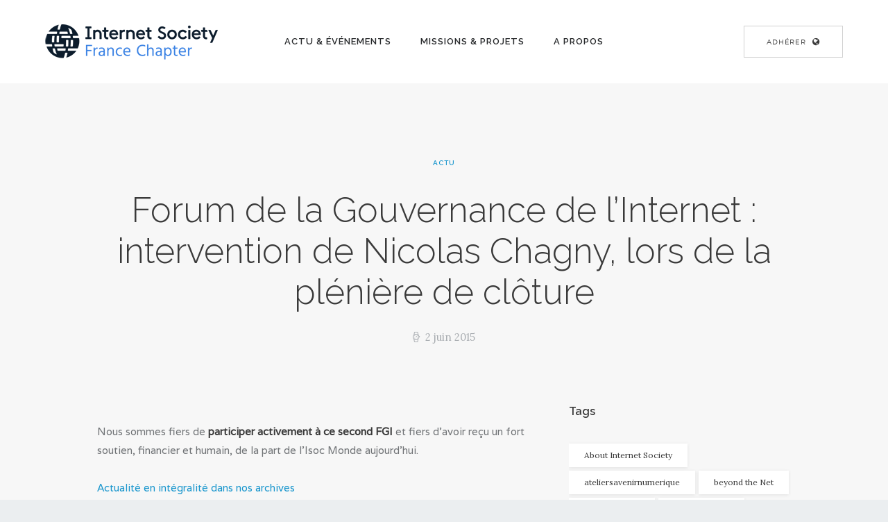

--- FILE ---
content_type: text/html; charset=UTF-8
request_url: https://www.isoc.fr/forum-de-la-gouvernance-de-linternet-intervention-de-nicolas-chagny-lors-de-la-pleniere-de-cloture/
body_size: 17283
content:
<!DOCTYPE html>
<html lang="fr-FR" class="no-js scheme_default">
<head>
	<script type="text/javascript">
/* <![CDATA[ */
(()=>{var e={};e.g=function(){if("object"==typeof globalThis)return globalThis;try{return this||new Function("return this")()}catch(e){if("object"==typeof window)return window}}(),function({ampUrl:n,isCustomizePreview:t,isAmpDevMode:r,noampQueryVarName:o,noampQueryVarValue:s,disabledStorageKey:i,mobileUserAgents:a,regexRegex:c}){if("undefined"==typeof sessionStorage)return;const d=new RegExp(c);if(!a.some((e=>{const n=e.match(d);return!(!n||!new RegExp(n[1],n[2]).test(navigator.userAgent))||navigator.userAgent.includes(e)})))return;e.g.addEventListener("DOMContentLoaded",(()=>{const e=document.getElementById("amp-mobile-version-switcher");if(!e)return;e.hidden=!1;const n=e.querySelector("a[href]");n&&n.addEventListener("click",(()=>{sessionStorage.removeItem(i)}))}));const g=r&&["paired-browsing-non-amp","paired-browsing-amp"].includes(window.name);if(sessionStorage.getItem(i)||t||g)return;const u=new URL(location.href),m=new URL(n);m.hash=u.hash,u.searchParams.has(o)&&s===u.searchParams.get(o)?sessionStorage.setItem(i,"1"):m.href!==u.href&&(window.stop(),location.replace(m.href))}({"ampUrl":"https:\/\/www.isoc.fr\/forum-de-la-gouvernance-de-linternet-intervention-de-nicolas-chagny-lors-de-la-pleniere-de-cloture\/?amp=1","noampQueryVarName":"noamp","noampQueryVarValue":"mobile","disabledStorageKey":"amp_mobile_redirect_disabled","mobileUserAgents":["Mobile","Android","Silk\/","Kindle","BlackBerry","Opera Mini","Opera Mobi"],"regexRegex":"^\\\/((?:.|\\n)+)\\\/([i]*)$","isCustomizePreview":false,"isAmpDevMode":false})})();
/* ]]> */
</script>
		<meta charset="UTF-8">
		<meta name="viewport" content="width=device-width, initial-scale=1, maximum-scale=1">
		<meta name="format-detection" content="telephone=no">
		<link rel="profile" href="http://gmpg.org/xfn/11">
		<link rel="pingback" href="https://www.isoc.fr/xmlrpc.php">
		<meta name='robots' content='index, follow, max-image-preview:large, max-snippet:-1, max-video-preview:-1' />

	<!-- This site is optimized with the Yoast SEO plugin v23.4 - https://yoast.com/wordpress/plugins/seo/ -->
	<title>Forum de la Gouvernance de l&#039;Internet : intervention de Nicolas Chagny, lors de la plénière de clôture - Internet Society France</title>
	<meta name="description" content="Forum de la Gouvernance de l&#039;Internet : intervention de Nicolas Chagny, lors de la plénière de clôture - Internet Society France - Chapitre français de l&#039;Internet Society - Internet Pour Tous, Internet Avec Tous, Internet Ouvert" />
	<link rel="canonical" href="https://www.isoc.fr/forum-de-la-gouvernance-de-linternet-intervention-de-nicolas-chagny-lors-de-la-pleniere-de-cloture/" />
	<meta property="og:locale" content="fr_FR" />
	<meta property="og:type" content="article" />
	<meta property="og:title" content="Forum de la Gouvernance de l&#039;Internet : intervention de Nicolas Chagny, lors de la plénière de clôture - Internet Society France" />
	<meta property="og:description" content="Forum de la Gouvernance de l&#039;Internet : intervention de Nicolas Chagny, lors de la plénière de clôture - Internet Society France - Chapitre français de l&#039;Internet Society - Internet Pour Tous, Internet Avec Tous, Internet Ouvert" />
	<meta property="og:url" content="https://www.isoc.fr/forum-de-la-gouvernance-de-linternet-intervention-de-nicolas-chagny-lors-de-la-pleniere-de-cloture/" />
	<meta property="og:site_name" content="Internet Society France" />
	<meta property="article:publisher" content="https://www.facebook.com/isocfr/" />
	<meta property="article:published_time" content="2015-06-02T16:06:09+00:00" />
	<meta property="article:modified_time" content="2024-09-10T16:54:17+00:00" />
	<meta property="og:image" content="https://www.isoc.fr/wp-content/uploads/2018/12/accueilisoc2.png" />
	<meta property="og:image:width" content="1332" />
	<meta property="og:image:height" content="482" />
	<meta property="og:image:type" content="image/png" />
	<meta name="author" content="Internet Society France" />
	<meta name="twitter:card" content="summary_large_image" />
	<meta name="twitter:creator" content="@isoc_france" />
	<meta name="twitter:site" content="@isoc_france" />
	<script type="application/ld+json" class="yoast-schema-graph">{"@context":"https://schema.org","@graph":[{"@type":"Article","@id":"https://www.isoc.fr/forum-de-la-gouvernance-de-linternet-intervention-de-nicolas-chagny-lors-de-la-pleniere-de-cloture/#article","isPartOf":{"@id":"https://www.isoc.fr/forum-de-la-gouvernance-de-linternet-intervention-de-nicolas-chagny-lors-de-la-pleniere-de-cloture/"},"author":{"name":"Internet Society France","@id":"https://www.isoc.fr/#/schema/person/2136f756e4b60b44465bbef3cc42ab8e"},"headline":"Forum de la Gouvernance de l&rsquo;Internet : intervention de Nicolas Chagny, lors de la plénière de clôture","datePublished":"2015-06-02T16:06:09+00:00","dateModified":"2024-09-10T16:54:17+00:00","mainEntityOfPage":{"@id":"https://www.isoc.fr/forum-de-la-gouvernance-de-linternet-intervention-de-nicolas-chagny-lors-de-la-pleniere-de-cloture/"},"wordCount":60,"commentCount":0,"publisher":{"@id":"https://www.isoc.fr/#organization"},"keywords":["ateliersavenirnumerique","fgi","igf","nicolas chagny"],"articleSection":["Actu"],"inLanguage":"fr-FR"},{"@type":"WebPage","@id":"https://www.isoc.fr/forum-de-la-gouvernance-de-linternet-intervention-de-nicolas-chagny-lors-de-la-pleniere-de-cloture/","url":"https://www.isoc.fr/forum-de-la-gouvernance-de-linternet-intervention-de-nicolas-chagny-lors-de-la-pleniere-de-cloture/","name":"Forum de la Gouvernance de l'Internet : intervention de Nicolas Chagny, lors de la plénière de clôture - Internet Society France","isPartOf":{"@id":"https://www.isoc.fr/#website"},"datePublished":"2015-06-02T16:06:09+00:00","dateModified":"2024-09-10T16:54:17+00:00","description":"Forum de la Gouvernance de l'Internet : intervention de Nicolas Chagny, lors de la plénière de clôture - Internet Society France - Chapitre français de l'Internet Society - Internet Pour Tous, Internet Avec Tous, Internet Ouvert","breadcrumb":{"@id":"https://www.isoc.fr/forum-de-la-gouvernance-de-linternet-intervention-de-nicolas-chagny-lors-de-la-pleniere-de-cloture/#breadcrumb"},"inLanguage":"fr-FR","potentialAction":[{"@type":"ReadAction","target":["https://www.isoc.fr/forum-de-la-gouvernance-de-linternet-intervention-de-nicolas-chagny-lors-de-la-pleniere-de-cloture/"]}]},{"@type":"BreadcrumbList","@id":"https://www.isoc.fr/forum-de-la-gouvernance-de-linternet-intervention-de-nicolas-chagny-lors-de-la-pleniere-de-cloture/#breadcrumb","itemListElement":[{"@type":"ListItem","position":1,"name":"Accueil","item":"https://www.isoc.fr/"},{"@type":"ListItem","position":2,"name":"All Posts","item":"https://www.isoc.fr/all-posts/"},{"@type":"ListItem","position":3,"name":"Forum de la Gouvernance de l&rsquo;Internet : intervention de Nicolas Chagny, lors de la plénière de clôture"}]},{"@type":"WebSite","@id":"https://www.isoc.fr/#website","url":"https://www.isoc.fr/","name":"Internet Society France","description":"Chapitre français de l&#039;Internet Society","publisher":{"@id":"https://www.isoc.fr/#organization"},"potentialAction":[{"@type":"SearchAction","target":{"@type":"EntryPoint","urlTemplate":"https://www.isoc.fr/?s={search_term_string}"},"query-input":{"@type":"PropertyValueSpecification","valueRequired":true,"valueName":"search_term_string"}}],"inLanguage":"fr-FR"},{"@type":"Organization","@id":"https://www.isoc.fr/#organization","name":"Internet Society (ISOC) France","url":"https://www.isoc.fr/","logo":{"@type":"ImageObject","inLanguage":"fr-FR","@id":"https://www.isoc.fr/#/schema/logo/image/","url":"https://www.isoc.fr/wp-content/uploads/2018/12/ISOC-FRANCE-Logo-Dark-Blue-RGB-OK.png","contentUrl":"https://www.isoc.fr/wp-content/uploads/2018/12/ISOC-FRANCE-Logo-Dark-Blue-RGB-OK.png","width":250,"height":52,"caption":"Internet Society (ISOC) France"},"image":{"@id":"https://www.isoc.fr/#/schema/logo/image/"},"sameAs":["https://www.facebook.com/isocfr/","https://x.com/isoc_france","https://www.linkedin.com/company/internet-society-isoc-france/"]},{"@type":"Person","@id":"https://www.isoc.fr/#/schema/person/2136f756e4b60b44465bbef3cc42ab8e","name":"Internet Society France","image":{"@type":"ImageObject","inLanguage":"fr-FR","@id":"https://www.isoc.fr/#/schema/person/image/","url":"https://secure.gravatar.com/avatar/0ea63fc1c34ff203f9541d026bdc1165?s=96&d=mm&r=g","contentUrl":"https://secure.gravatar.com/avatar/0ea63fc1c34ff203f9541d026bdc1165?s=96&d=mm&r=g","caption":"Internet Society France"},"url":"https://www.isoc.fr/author/adm_iso_francecc/"}]}</script>
	<!-- / Yoast SEO plugin. -->


<link rel='dns-prefetch' href='//fonts.googleapis.com' />
<link rel="alternate" type="application/rss+xml" title="Internet Society France &raquo; Flux" href="https://www.isoc.fr/feed/" />
<script type="text/javascript">
/* <![CDATA[ */
window._wpemojiSettings = {"baseUrl":"https:\/\/s.w.org\/images\/core\/emoji\/15.0.3\/72x72\/","ext":".png","svgUrl":"https:\/\/s.w.org\/images\/core\/emoji\/15.0.3\/svg\/","svgExt":".svg","source":{"concatemoji":"https:\/\/www.isoc.fr\/wp-includes\/js\/wp-emoji-release.min.js?ver=6.6.4"}};
/*! This file is auto-generated */
!function(i,n){var o,s,e;function c(e){try{var t={supportTests:e,timestamp:(new Date).valueOf()};sessionStorage.setItem(o,JSON.stringify(t))}catch(e){}}function p(e,t,n){e.clearRect(0,0,e.canvas.width,e.canvas.height),e.fillText(t,0,0);var t=new Uint32Array(e.getImageData(0,0,e.canvas.width,e.canvas.height).data),r=(e.clearRect(0,0,e.canvas.width,e.canvas.height),e.fillText(n,0,0),new Uint32Array(e.getImageData(0,0,e.canvas.width,e.canvas.height).data));return t.every(function(e,t){return e===r[t]})}function u(e,t,n){switch(t){case"flag":return n(e,"\ud83c\udff3\ufe0f\u200d\u26a7\ufe0f","\ud83c\udff3\ufe0f\u200b\u26a7\ufe0f")?!1:!n(e,"\ud83c\uddfa\ud83c\uddf3","\ud83c\uddfa\u200b\ud83c\uddf3")&&!n(e,"\ud83c\udff4\udb40\udc67\udb40\udc62\udb40\udc65\udb40\udc6e\udb40\udc67\udb40\udc7f","\ud83c\udff4\u200b\udb40\udc67\u200b\udb40\udc62\u200b\udb40\udc65\u200b\udb40\udc6e\u200b\udb40\udc67\u200b\udb40\udc7f");case"emoji":return!n(e,"\ud83d\udc26\u200d\u2b1b","\ud83d\udc26\u200b\u2b1b")}return!1}function f(e,t,n){var r="undefined"!=typeof WorkerGlobalScope&&self instanceof WorkerGlobalScope?new OffscreenCanvas(300,150):i.createElement("canvas"),a=r.getContext("2d",{willReadFrequently:!0}),o=(a.textBaseline="top",a.font="600 32px Arial",{});return e.forEach(function(e){o[e]=t(a,e,n)}),o}function t(e){var t=i.createElement("script");t.src=e,t.defer=!0,i.head.appendChild(t)}"undefined"!=typeof Promise&&(o="wpEmojiSettingsSupports",s=["flag","emoji"],n.supports={everything:!0,everythingExceptFlag:!0},e=new Promise(function(e){i.addEventListener("DOMContentLoaded",e,{once:!0})}),new Promise(function(t){var n=function(){try{var e=JSON.parse(sessionStorage.getItem(o));if("object"==typeof e&&"number"==typeof e.timestamp&&(new Date).valueOf()<e.timestamp+604800&&"object"==typeof e.supportTests)return e.supportTests}catch(e){}return null}();if(!n){if("undefined"!=typeof Worker&&"undefined"!=typeof OffscreenCanvas&&"undefined"!=typeof URL&&URL.createObjectURL&&"undefined"!=typeof Blob)try{var e="postMessage("+f.toString()+"("+[JSON.stringify(s),u.toString(),p.toString()].join(",")+"));",r=new Blob([e],{type:"text/javascript"}),a=new Worker(URL.createObjectURL(r),{name:"wpTestEmojiSupports"});return void(a.onmessage=function(e){c(n=e.data),a.terminate(),t(n)})}catch(e){}c(n=f(s,u,p))}t(n)}).then(function(e){for(var t in e)n.supports[t]=e[t],n.supports.everything=n.supports.everything&&n.supports[t],"flag"!==t&&(n.supports.everythingExceptFlag=n.supports.everythingExceptFlag&&n.supports[t]);n.supports.everythingExceptFlag=n.supports.everythingExceptFlag&&!n.supports.flag,n.DOMReady=!1,n.readyCallback=function(){n.DOMReady=!0}}).then(function(){return e}).then(function(){var e;n.supports.everything||(n.readyCallback(),(e=n.source||{}).concatemoji?t(e.concatemoji):e.wpemoji&&e.twemoji&&(t(e.twemoji),t(e.wpemoji)))}))}((window,document),window._wpemojiSettings);
/* ]]> */
</script>
<style id='wp-emoji-styles-inline-css' type='text/css'>

	img.wp-smiley, img.emoji {
		display: inline !important;
		border: none !important;
		box-shadow: none !important;
		height: 1em !important;
		width: 1em !important;
		margin: 0 0.07em !important;
		vertical-align: -0.1em !important;
		background: none !important;
		padding: 0 !important;
	}
</style>
<link property="stylesheet" rel='stylesheet' id='wp-block-library-css' href='https://www.isoc.fr/wp-includes/css/dist/block-library/style.min.css?ver=6.6.4' type='text/css' media='all' />
<style id='classic-theme-styles-inline-css' type='text/css'>
/*! This file is auto-generated */
.wp-block-button__link{color:#fff;background-color:#32373c;border-radius:9999px;box-shadow:none;text-decoration:none;padding:calc(.667em + 2px) calc(1.333em + 2px);font-size:1.125em}.wp-block-file__button{background:#32373c;color:#fff;text-decoration:none}
</style>
<style id='global-styles-inline-css' type='text/css'>
:root{--wp--preset--aspect-ratio--square: 1;--wp--preset--aspect-ratio--4-3: 4/3;--wp--preset--aspect-ratio--3-4: 3/4;--wp--preset--aspect-ratio--3-2: 3/2;--wp--preset--aspect-ratio--2-3: 2/3;--wp--preset--aspect-ratio--16-9: 16/9;--wp--preset--aspect-ratio--9-16: 9/16;--wp--preset--color--black: #000000;--wp--preset--color--cyan-bluish-gray: #abb8c3;--wp--preset--color--white: #ffffff;--wp--preset--color--pale-pink: #f78da7;--wp--preset--color--vivid-red: #cf2e2e;--wp--preset--color--luminous-vivid-orange: #ff6900;--wp--preset--color--luminous-vivid-amber: #fcb900;--wp--preset--color--light-green-cyan: #7bdcb5;--wp--preset--color--vivid-green-cyan: #00d084;--wp--preset--color--pale-cyan-blue: #8ed1fc;--wp--preset--color--vivid-cyan-blue: #0693e3;--wp--preset--color--vivid-purple: #9b51e0;--wp--preset--gradient--vivid-cyan-blue-to-vivid-purple: linear-gradient(135deg,rgba(6,147,227,1) 0%,rgb(155,81,224) 100%);--wp--preset--gradient--light-green-cyan-to-vivid-green-cyan: linear-gradient(135deg,rgb(122,220,180) 0%,rgb(0,208,130) 100%);--wp--preset--gradient--luminous-vivid-amber-to-luminous-vivid-orange: linear-gradient(135deg,rgba(252,185,0,1) 0%,rgba(255,105,0,1) 100%);--wp--preset--gradient--luminous-vivid-orange-to-vivid-red: linear-gradient(135deg,rgba(255,105,0,1) 0%,rgb(207,46,46) 100%);--wp--preset--gradient--very-light-gray-to-cyan-bluish-gray: linear-gradient(135deg,rgb(238,238,238) 0%,rgb(169,184,195) 100%);--wp--preset--gradient--cool-to-warm-spectrum: linear-gradient(135deg,rgb(74,234,220) 0%,rgb(151,120,209) 20%,rgb(207,42,186) 40%,rgb(238,44,130) 60%,rgb(251,105,98) 80%,rgb(254,248,76) 100%);--wp--preset--gradient--blush-light-purple: linear-gradient(135deg,rgb(255,206,236) 0%,rgb(152,150,240) 100%);--wp--preset--gradient--blush-bordeaux: linear-gradient(135deg,rgb(254,205,165) 0%,rgb(254,45,45) 50%,rgb(107,0,62) 100%);--wp--preset--gradient--luminous-dusk: linear-gradient(135deg,rgb(255,203,112) 0%,rgb(199,81,192) 50%,rgb(65,88,208) 100%);--wp--preset--gradient--pale-ocean: linear-gradient(135deg,rgb(255,245,203) 0%,rgb(182,227,212) 50%,rgb(51,167,181) 100%);--wp--preset--gradient--electric-grass: linear-gradient(135deg,rgb(202,248,128) 0%,rgb(113,206,126) 100%);--wp--preset--gradient--midnight: linear-gradient(135deg,rgb(2,3,129) 0%,rgb(40,116,252) 100%);--wp--preset--font-size--small: 13px;--wp--preset--font-size--medium: 20px;--wp--preset--font-size--large: 36px;--wp--preset--font-size--x-large: 42px;--wp--preset--spacing--20: 0.44rem;--wp--preset--spacing--30: 0.67rem;--wp--preset--spacing--40: 1rem;--wp--preset--spacing--50: 1.5rem;--wp--preset--spacing--60: 2.25rem;--wp--preset--spacing--70: 3.38rem;--wp--preset--spacing--80: 5.06rem;--wp--preset--shadow--natural: 6px 6px 9px rgba(0, 0, 0, 0.2);--wp--preset--shadow--deep: 12px 12px 50px rgba(0, 0, 0, 0.4);--wp--preset--shadow--sharp: 6px 6px 0px rgba(0, 0, 0, 0.2);--wp--preset--shadow--outlined: 6px 6px 0px -3px rgba(255, 255, 255, 1), 6px 6px rgba(0, 0, 0, 1);--wp--preset--shadow--crisp: 6px 6px 0px rgba(0, 0, 0, 1);}:where(.is-layout-flex){gap: 0.5em;}:where(.is-layout-grid){gap: 0.5em;}body .is-layout-flex{display: flex;}.is-layout-flex{flex-wrap: wrap;align-items: center;}.is-layout-flex > :is(*, div){margin: 0;}body .is-layout-grid{display: grid;}.is-layout-grid > :is(*, div){margin: 0;}:where(.wp-block-columns.is-layout-flex){gap: 2em;}:where(.wp-block-columns.is-layout-grid){gap: 2em;}:where(.wp-block-post-template.is-layout-flex){gap: 1.25em;}:where(.wp-block-post-template.is-layout-grid){gap: 1.25em;}.has-black-color{color: var(--wp--preset--color--black) !important;}.has-cyan-bluish-gray-color{color: var(--wp--preset--color--cyan-bluish-gray) !important;}.has-white-color{color: var(--wp--preset--color--white) !important;}.has-pale-pink-color{color: var(--wp--preset--color--pale-pink) !important;}.has-vivid-red-color{color: var(--wp--preset--color--vivid-red) !important;}.has-luminous-vivid-orange-color{color: var(--wp--preset--color--luminous-vivid-orange) !important;}.has-luminous-vivid-amber-color{color: var(--wp--preset--color--luminous-vivid-amber) !important;}.has-light-green-cyan-color{color: var(--wp--preset--color--light-green-cyan) !important;}.has-vivid-green-cyan-color{color: var(--wp--preset--color--vivid-green-cyan) !important;}.has-pale-cyan-blue-color{color: var(--wp--preset--color--pale-cyan-blue) !important;}.has-vivid-cyan-blue-color{color: var(--wp--preset--color--vivid-cyan-blue) !important;}.has-vivid-purple-color{color: var(--wp--preset--color--vivid-purple) !important;}.has-black-background-color{background-color: var(--wp--preset--color--black) !important;}.has-cyan-bluish-gray-background-color{background-color: var(--wp--preset--color--cyan-bluish-gray) !important;}.has-white-background-color{background-color: var(--wp--preset--color--white) !important;}.has-pale-pink-background-color{background-color: var(--wp--preset--color--pale-pink) !important;}.has-vivid-red-background-color{background-color: var(--wp--preset--color--vivid-red) !important;}.has-luminous-vivid-orange-background-color{background-color: var(--wp--preset--color--luminous-vivid-orange) !important;}.has-luminous-vivid-amber-background-color{background-color: var(--wp--preset--color--luminous-vivid-amber) !important;}.has-light-green-cyan-background-color{background-color: var(--wp--preset--color--light-green-cyan) !important;}.has-vivid-green-cyan-background-color{background-color: var(--wp--preset--color--vivid-green-cyan) !important;}.has-pale-cyan-blue-background-color{background-color: var(--wp--preset--color--pale-cyan-blue) !important;}.has-vivid-cyan-blue-background-color{background-color: var(--wp--preset--color--vivid-cyan-blue) !important;}.has-vivid-purple-background-color{background-color: var(--wp--preset--color--vivid-purple) !important;}.has-black-border-color{border-color: var(--wp--preset--color--black) !important;}.has-cyan-bluish-gray-border-color{border-color: var(--wp--preset--color--cyan-bluish-gray) !important;}.has-white-border-color{border-color: var(--wp--preset--color--white) !important;}.has-pale-pink-border-color{border-color: var(--wp--preset--color--pale-pink) !important;}.has-vivid-red-border-color{border-color: var(--wp--preset--color--vivid-red) !important;}.has-luminous-vivid-orange-border-color{border-color: var(--wp--preset--color--luminous-vivid-orange) !important;}.has-luminous-vivid-amber-border-color{border-color: var(--wp--preset--color--luminous-vivid-amber) !important;}.has-light-green-cyan-border-color{border-color: var(--wp--preset--color--light-green-cyan) !important;}.has-vivid-green-cyan-border-color{border-color: var(--wp--preset--color--vivid-green-cyan) !important;}.has-pale-cyan-blue-border-color{border-color: var(--wp--preset--color--pale-cyan-blue) !important;}.has-vivid-cyan-blue-border-color{border-color: var(--wp--preset--color--vivid-cyan-blue) !important;}.has-vivid-purple-border-color{border-color: var(--wp--preset--color--vivid-purple) !important;}.has-vivid-cyan-blue-to-vivid-purple-gradient-background{background: var(--wp--preset--gradient--vivid-cyan-blue-to-vivid-purple) !important;}.has-light-green-cyan-to-vivid-green-cyan-gradient-background{background: var(--wp--preset--gradient--light-green-cyan-to-vivid-green-cyan) !important;}.has-luminous-vivid-amber-to-luminous-vivid-orange-gradient-background{background: var(--wp--preset--gradient--luminous-vivid-amber-to-luminous-vivid-orange) !important;}.has-luminous-vivid-orange-to-vivid-red-gradient-background{background: var(--wp--preset--gradient--luminous-vivid-orange-to-vivid-red) !important;}.has-very-light-gray-to-cyan-bluish-gray-gradient-background{background: var(--wp--preset--gradient--very-light-gray-to-cyan-bluish-gray) !important;}.has-cool-to-warm-spectrum-gradient-background{background: var(--wp--preset--gradient--cool-to-warm-spectrum) !important;}.has-blush-light-purple-gradient-background{background: var(--wp--preset--gradient--blush-light-purple) !important;}.has-blush-bordeaux-gradient-background{background: var(--wp--preset--gradient--blush-bordeaux) !important;}.has-luminous-dusk-gradient-background{background: var(--wp--preset--gradient--luminous-dusk) !important;}.has-pale-ocean-gradient-background{background: var(--wp--preset--gradient--pale-ocean) !important;}.has-electric-grass-gradient-background{background: var(--wp--preset--gradient--electric-grass) !important;}.has-midnight-gradient-background{background: var(--wp--preset--gradient--midnight) !important;}.has-small-font-size{font-size: var(--wp--preset--font-size--small) !important;}.has-medium-font-size{font-size: var(--wp--preset--font-size--medium) !important;}.has-large-font-size{font-size: var(--wp--preset--font-size--large) !important;}.has-x-large-font-size{font-size: var(--wp--preset--font-size--x-large) !important;}
:where(.wp-block-post-template.is-layout-flex){gap: 1.25em;}:where(.wp-block-post-template.is-layout-grid){gap: 1.25em;}
:where(.wp-block-columns.is-layout-flex){gap: 2em;}:where(.wp-block-columns.is-layout-grid){gap: 2em;}
:root :where(.wp-block-pullquote){font-size: 1.5em;line-height: 1.6;}
</style>
<link property="stylesheet" rel='stylesheet' id='essential-grid-plugin-settings-css' href='https://www.isoc.fr/wp-content/plugins/essential-grid/public/assets/css/settings.css?ver=2.1.6.2' type='text/css' media='all' />
<link crossorigin="anonymous" property="stylesheet" rel='stylesheet' id='tp-open-sans-css' href='https://fonts.googleapis.com/css?family=Open+Sans%3A300%2C400%2C600%2C700%2C800&#038;ver=6.6.4' type='text/css' media='all' />
<link crossorigin="anonymous" property="stylesheet" rel='stylesheet' id='tp-raleway-css' href='https://fonts.googleapis.com/css?family=Raleway%3A100%2C200%2C300%2C400%2C500%2C600%2C700%2C800%2C900&#038;ver=6.6.4' type='text/css' media='all' />
<link crossorigin="anonymous" property="stylesheet" rel='stylesheet' id='tp-droid-serif-css' href='https://fonts.googleapis.com/css?family=Droid+Serif%3A400%2C700&#038;ver=6.6.4' type='text/css' media='all' />
<link property="stylesheet" rel='stylesheet' id='trx_addons-icons-css' href='https://www.isoc.fr/wp-content/plugins/trx_addons/css/font-icons/css/trx_addons_icons-embedded.min.css' type='text/css' media='all' />
<link property="stylesheet" rel='stylesheet' id='swiperslider-css' href='https://www.isoc.fr/wp-content/plugins/trx_addons/js/swiper/swiper.min.css' type='text/css' media='all' />
<link property="stylesheet" rel='stylesheet' id='magnific-popup-css' href='https://www.isoc.fr/wp-content/plugins/trx_addons/js/magnific/magnific-popup.min.css' type='text/css' media='all' />
<link property="stylesheet" rel='stylesheet' id='trx_addons-css' href='https://www.isoc.fr/wp-content/plugins/trx_addons/css/trx_addons.css' type='text/css' media='all' />
<link property="stylesheet" rel='stylesheet' id='trx_addons-animation-css' href='https://www.isoc.fr/wp-content/plugins/trx_addons/css/trx_addons.animation.min.css' type='text/css' media='all' />
<link property="stylesheet" rel='stylesheet' id='legrand-font-Montserrat-css' href='https://www.isoc.fr/wp-content/themes/legrand/css/font-face/Montserrat/stylesheet.css' type='text/css' media='all' />
<link crossorigin="anonymous" property="stylesheet" rel='stylesheet' id='legrand-font-google_fonts-css' href='https://fonts.googleapis.com/css?family=Raleway:100i,200,200i,300,300i,400,400i,500,500i,600,600i,700,700i%7CVarela:400%7CLora:400,400i,700,700i&#038;subset=latin,latin-ext' type='text/css' media='all' />
<link property="stylesheet" rel='stylesheet' id='legrand-icons-css' href='https://www.isoc.fr/wp-content/themes/legrand/css/font-icons/css/fontello-embedded.css' type='text/css' media='all' />
<link property="stylesheet" rel='stylesheet' id='legrand-main-css' href='https://www.isoc.fr/wp-content/themes/legrand/style.css' type='text/css' media='all' />
<style id='legrand-main-inline-css' type='text/css'>
.post-navigation .nav-previous a .nav-arrow { background-color: rgba(128,128,128,0.05); border-color:rgba(128,128,128,0.1); }.post-navigation .nav-previous a .nav-arrow:after { top: 0; opacity: 1; }.post-navigation .nav-next a .nav-arrow { background-color: rgba(128,128,128,0.05); border-color:rgba(128,128,128,0.1); }.post-navigation .nav-next a .nav-arrow:after { top: 0; opacity: 1; }
</style>
<link property="stylesheet" rel='stylesheet' id='legrand-styles-css' href='https://www.isoc.fr/wp-content/themes/legrand/css/__styles.css' type='text/css' media='all' />
<link property="stylesheet" rel='stylesheet' id='legrand-colors-css' href='https://www.isoc.fr/wp-content/themes/legrand/css/__colors.css' type='text/css' media='all' />
<link property="stylesheet" rel='stylesheet' id='mediaelement-css' href='https://www.isoc.fr/wp-includes/js/mediaelement/mediaelementplayer-legacy.min.css?ver=4.2.17' type='text/css' media='all' />
<link property="stylesheet" rel='stylesheet' id='wp-mediaelement-css' href='https://www.isoc.fr/wp-includes/js/mediaelement/wp-mediaelement.min.css?ver=6.6.4' type='text/css' media='all' />
<link property="stylesheet" rel='stylesheet' id='legrand-responsive-css' href='https://www.isoc.fr/wp-content/themes/legrand/css/responsive.css' type='text/css' media='all' />
<!--n2css--><script type="text/javascript" src="https://www.isoc.fr/wp-includes/js/jquery/jquery.min.js?ver=3.7.1" id="jquery-core-js"></script>
<script type="text/javascript" src="https://www.isoc.fr/wp-includes/js/jquery/jquery-migrate.min.js?ver=3.4.1" id="jquery-migrate-js"></script>
<script></script><link rel="https://api.w.org/" href="https://www.isoc.fr/wp-json/" /><link rel="alternate" title="JSON" type="application/json" href="https://www.isoc.fr/wp-json/wp/v2/posts/38" /><link rel="EditURI" type="application/rsd+xml" title="RSD" href="https://www.isoc.fr/xmlrpc.php?rsd" />
<meta name="generator" content="WordPress 6.6.4" />
<link rel='shortlink' href='https://www.isoc.fr/?p=38' />
<link rel="alternate" title="oEmbed (JSON)" type="application/json+oembed" href="https://www.isoc.fr/wp-json/oembed/1.0/embed?url=https%3A%2F%2Fwww.isoc.fr%2Fforum-de-la-gouvernance-de-linternet-intervention-de-nicolas-chagny-lors-de-la-pleniere-de-cloture%2F" />
<link rel="alternate" title="oEmbed (XML)" type="text/xml+oembed" href="https://www.isoc.fr/wp-json/oembed/1.0/embed?url=https%3A%2F%2Fwww.isoc.fr%2Fforum-de-la-gouvernance-de-linternet-intervention-de-nicolas-chagny-lors-de-la-pleniere-de-cloture%2F&#038;format=xml" />
<meta name="cdp-version" content="1.4.8" /><link rel="alternate" type="text/html" media="only screen and (max-width: 640px)" href="https://www.isoc.fr/forum-de-la-gouvernance-de-linternet-intervention-de-nicolas-chagny-lors-de-la-pleniere-de-cloture/?amp=1"><meta name="generator" content="Powered by WPBakery Page Builder - drag and drop page builder for WordPress."/>
<style type="text/css" id="custom-background-css">
body.custom-background { background-color: #ebeef0; }
</style>
	<link rel="amphtml" href="https://www.isoc.fr/forum-de-la-gouvernance-de-linternet-intervention-de-nicolas-chagny-lors-de-la-pleniere-de-cloture/?amp=1"><style>#amp-mobile-version-switcher{left:0;position:absolute;width:100%;z-index:100}#amp-mobile-version-switcher>a{background-color:#444;border:0;color:#eaeaea;display:block;font-family:-apple-system,BlinkMacSystemFont,Segoe UI,Roboto,Oxygen-Sans,Ubuntu,Cantarell,Helvetica Neue,sans-serif;font-size:16px;font-weight:600;padding:15px 0;text-align:center;-webkit-text-decoration:none;text-decoration:none}#amp-mobile-version-switcher>a:active,#amp-mobile-version-switcher>a:focus,#amp-mobile-version-switcher>a:hover{-webkit-text-decoration:underline;text-decoration:underline}</style><link rel="icon" href="https://www.isoc.fr/wp-content/uploads/2018/12/cropped-ISOC-Symbol-Depth-Blue-RGB_logo_2016-08-01_EN_FINAL_v01-32x32.png" sizes="32x32" />
<link rel="icon" href="https://www.isoc.fr/wp-content/uploads/2018/12/cropped-ISOC-Symbol-Depth-Blue-RGB_logo_2016-08-01_EN_FINAL_v01-192x192.png" sizes="192x192" />
<link rel="apple-touch-icon" href="https://www.isoc.fr/wp-content/uploads/2018/12/cropped-ISOC-Symbol-Depth-Blue-RGB_logo_2016-08-01_EN_FINAL_v01-180x180.png" />
<meta name="msapplication-TileImage" content="https://www.isoc.fr/wp-content/uploads/2018/12/cropped-ISOC-Symbol-Depth-Blue-RGB_logo_2016-08-01_EN_FINAL_v01-270x270.png" />
<noscript><style> .wpb_animate_when_almost_visible { opacity: 1; }</style></noscript><style type="text/css" id="trx_addons-inline-styles-inline-css">.vc_custom_1512561328946{padding-right: 5em !important;padding-left: 5em !important;}.vc_custom_1512561340228{padding-right: 5em !important;padding-left: 5em !important;}.vc_custom_1510239429037{background-color: #202426 !important;}.vc_custom_1512664648298{padding-right: 4em !important;padding-left: 4em !important;}.vc_custom_1512664665713{padding-right: 4em !important;padding-left: 4em !important;}.sc_layouts_row .custom-logo-link img,.custom-logo-link img,.sc_layouts_row .sc_layouts_logo img,.sc_layouts_logo img{max-height:80px}</style></head>

<body class="post-template-default single single-post postid-38 single-format-standard custom-background wp-custom-logo body_tag scheme_default blog_mode_post body_style_wide is_single sidebar_show sidebar_right header_type_custom header_style_header-custom-1158 header_position_default header_mobile_disabled menu_style_top no_layout wpb-js-composer js-comp-ver-7.9 vc_responsive">

	
	<div class="body_wrap">

		<div class="page_wrap"><header class="top_panel top_panel_custom top_panel_custom_1158 top_panel_custom_header-single-post without_bg_image scheme_default"><div class="vc_row wpb_row vc_row-fluid extra_styles vc_custom_1512561328946 vc_row-o-content-middle vc_row-flex sc_layouts_row sc_layouts_row_type_compact sc_layouts_row_fixed sc_layouts_row_fixed_always sc_layouts_hide_on_mobile"><div class="wpb_column vc_column_container vc_col-sm-3 vc_col-lg-3 vc_col-md-3 sc_layouts_column_icons_position_left"><div class="vc_column-inner"><div class="wpb_wrapper"><div class="sc_layouts_item"><a href="https://www.isoc.fr/" id="sc_layouts_logo_1109930674" class="sc_layouts_logo sc_layouts_logo_default"><img class="logo_image" src="//www.isoc.fr/wp-content/uploads/2018/12/ISOC-FRANCE-Logo-Dark-Blue-RGB-OK.png" alt="" width="250" height="52"></a><!-- /.sc_layouts_logo --></div></div></div></div><div class="wpb_column vc_column_container vc_col-sm-6 vc_col-lg-6 vc_col-md-6 sc_layouts_column sc_layouts_column_align_center sc_layouts_column_icons_position_left"><div class="vc_column-inner"><div class="wpb_wrapper"><div class="sc_layouts_item sc_layouts_hide_on_mobile"><nav class="sc_layouts_menu sc_layouts_menu_default menu_hover_fade hide_on_mobile" id="sc_layouts_menu_1717598836" data-animation-in="fadeInUpSmall" data-animation-out="fadeOutDownSmall"		><ul id="sc_layouts_menu_655265429" class="sc_layouts_menu_nav"><li id="menu-item-4936" class="menu-item menu-item-type-post_type menu-item-object-page menu-item-has-children menu-item-4936"><a href="https://www.isoc.fr/actu/"><span>Actu &#038; Événements</span></a>
<ul class="sub-menu"><li id="menu-item-4694" class="menu-item menu-item-type-post_type menu-item-object-page menu-item-4694"><a href="https://www.isoc.fr/actu/"><span>Actu Internet Society France</span></a></li><li id="menu-item-8092" class="menu-item menu-item-type-custom menu-item-object-custom menu-item-8092"><a href="https://pulse.internetsociety.org/fr/blog"><span>Actu Internet Society Monde</span></a></li><li id="menu-item-7320" class="menu-item menu-item-type-taxonomy menu-item-object-category menu-item-7320"><a href="https://www.isoc.fr/internet-society-france/communique/"><span>Communiqué</span></a></li><li id="menu-item-4476" class="menu-item menu-item-type-post_type menu-item-object-page menu-item-4476"><a href="https://www.isoc.fr/agenda/"><span>Agenda</span></a></li><li id="menu-item-4565" class="menu-item menu-item-type-custom menu-item-object-custom menu-item-4565"><a href="#"><span>&#8212;</span></a></li><li id="menu-item-4477" class="menu-item menu-item-type-custom menu-item-object-custom menu-item-4477"><a href="https://www.igf-france.fr"><span>FGI France</span></a></li><li id="menu-item-4478" class="menu-item menu-item-type-custom menu-item-object-custom menu-item-4478"><a href="https://www.isoc.fr/tag/ateliersavenirnumerique/"><span>Ateliers de l&rsquo;Avenir Numérique</span></a></li></ul>
</li><li id="menu-item-4479" class="menu-item menu-item-type-custom menu-item-object-custom menu-item-has-children menu-item-4479"><a href="/services/"><span>Missions &#038; projets</span></a>
<ul class="sub-menu"><li id="menu-item-4480" class="menu-item menu-item-type-custom menu-item-object-custom menu-item-4480"><a href="/services/internet-avec-tous/"><span>Internet Avec Tous</span></a></li><li id="menu-item-4481" class="menu-item menu-item-type-custom menu-item-object-custom menu-item-4481"><a href="/services/internet-pour-tous/"><span>Internet Pour Tous</span></a></li><li id="menu-item-4482" class="menu-item menu-item-type-custom menu-item-object-custom menu-item-4482"><a href="/services/internet-ouvert/"><span>Internet Ouvert</span></a></li><li id="menu-item-4564" class="menu-item menu-item-type-custom menu-item-object-custom menu-item-4564"><a href="#"><span>&#8212;</span></a></li><li id="menu-item-4488" class="menu-item menu-item-type-custom menu-item-object-custom menu-item-4488"><a href="/services/fgi-ateliers/"><span>FGI France et Ateliers de l&rsquo;Avenir Numérique</span></a></li><li id="menu-item-4484" class="menu-item menu-item-type-custom menu-item-object-custom menu-item-4484"><a href="/services/education-formation/"><span>Education &#8211; Formation</span></a></li><li id="menu-item-8091" class="menu-item menu-item-type-custom menu-item-object-custom menu-item-8091"><a href="https://www.isoc.fr/tag/ia/"><span>Intelligence Artificielle</span></a></li></ul>
</li><li id="menu-item-4506" class="menu-item menu-item-type-post_type menu-item-object-page menu-item-has-children menu-item-4506"><a href="https://www.isoc.fr/a-propos-internet-society-france/"><span>A propos</span></a>
<ul class="sub-menu"><li id="menu-item-4508" class="menu-item menu-item-type-post_type menu-item-object-page menu-item-4508"><a href="https://www.isoc.fr/a-propos-internet-society-france/"><span>A propos de l’Internet Society France</span></a></li><li id="menu-item-4557" class="menu-item menu-item-type-custom menu-item-object-custom menu-item-4557"><a href="https://isoc.fr/join/fr"><span>Adhérer</span></a></li><li id="menu-item-4558" class="menu-item menu-item-type-custom menu-item-object-custom menu-item-4558"><a href="https://isoc.fr/join/donate"><span>Faire un don</span></a></li><li id="menu-item-4518" class="menu-item menu-item-type-post_type menu-item-object-page menu-item-4518"><a href="https://www.isoc.fr/a-propos-internet-society-france/bureau-de-linternet-society-france/"><span>Bureau</span></a></li><li id="menu-item-4519" class="menu-item menu-item-type-post_type menu-item-object-page menu-item-4519"><a href="https://www.isoc.fr/a-propos-internet-society-france/ca/"><span>Conseil d&rsquo;Administration</span></a></li><li id="menu-item-7826" class="menu-item menu-item-type-custom menu-item-object-custom menu-item-7826"><a href="https://www.isoc.fr/comite-scientifique/"><span>Comité scientifique</span></a></li><li id="menu-item-4663" class="menu-item menu-item-type-custom menu-item-object-custom menu-item-4663"><a href="/a-propos-internet-society-france/about/"><span>About us</span></a></li><li id="menu-item-4509" class="menu-item menu-item-type-post_type menu-item-object-page menu-item-4509"><a href="https://www.isoc.fr/a-propos-internet-society-france/histoire/"><span>Historique</span></a></li><li id="menu-item-4662" class="menu-item menu-item-type-custom menu-item-object-custom menu-item-4662"><a href="#"><span>&#8212;</span></a></li><li id="menu-item-4937" class="menu-item menu-item-type-custom menu-item-object-custom menu-item-4937"><a href="/newsletters"><span>S&rsquo;abonner aux newsletters</span></a></li><li id="menu-item-4940" class="menu-item menu-item-type-custom menu-item-object-custom menu-item-4940"><a href="/contact"><span>Nous contacter</span></a></li></ul>
</li></ul></nav><!-- /.sc_layouts_menu --></div></div></div></div><div class="wpb_column vc_column_container vc_col-sm-3 vc_col-lg-3 vc_col-md-3 sc_layouts_column sc_layouts_column_align_right sc_layouts_column_icons_position_left"><div class="vc_column-inner"><div class="wpb_wrapper"><div class="sc_layouts_item sc_layouts_hide_on_mobile sc_layouts_hide_on_tablet sc_layouts_hide_on_notebook"><div id="sc_layouts_search_716619790" class="sc_layouts_search hide_on_notebook hide_on_tablet hide_on_mobile"><div class="search_wrap search_style_fullscreen layouts_search">
	<div class="search_form_wrap">
		<form role="search" method="get" class="search_form" action="https://www.isoc.fr/">
			<input type="text" class="search_field" placeholder="Search" value="" name="s">
			<button type="submit" class="search_submit trx_addons_icon-search"></button>
							<a class="search_close trx_addons_icon-delete"></a>
					</form>
	</div>
	</div></div><!-- /.sc_layouts_search --></div><div class="sc_layouts_item sc_layouts_hide_on_mobile sc_layouts_hide_on_tablet sc_layouts_hide_on_notebook"><div  id="sc_socials_1026136656" 
		class="sc_socials hide_on_mobile hide_on_tablet hide_on_notebook sc_socials_default sc_align_none social_separator"><div class="socials_wrap"><a target="_blank" href="https://www.facebook.com/isocfr/" class="social_item social_item_style_icons social_item_type_icons"><span class="social_icon social_icon_facebook"><span class="icon-facebook"></span></span></a><a target="_blank" href="https://twitter.com/isoc_france" class="social_item social_item_style_icons social_item_type_icons"><span class="social_icon social_icon_twitter"><span class="icon-twitter"></span></span></a><a target="_blank" href="https://www.linkedin.com/company/internet-society-isoc-france/" class="social_item social_item_style_icons social_item_type_icons"><span class="social_icon social_icon_linkedin"><span class="icon-linkedin"></span></span></a></div><!-- /.socials_wrap --></div><!-- /.sc_socials --></div><div class="sc_layouts_item"><a href="https://isoc.fr/join/fr" id="sc_button_1020263492" class="sc_button color_style_default sc_button_bordered sc_button_size_normal sc_button_with_icon sc_button_icon_right"><span class="sc_button_icon"><span class="icon-globe"></span></span><span class="sc_button_text"><span class="sc_button_title">Adhérer</span></span><!-- /.sc_button_text --></a><!-- /.sc_button --></div></div></div></div></div><div class="vc_row wpb_row vc_row-fluid extra_styles vc_custom_1512561340228 vc_row-o-content-middle vc_row-flex sc_layouts_row sc_layouts_row_type_compact sc_layouts_row_fixed sc_layouts_row_fixed_always sc_layouts_hide_on_desktop sc_layouts_hide_on_notebook sc_layouts_hide_on_tablet"><div class="wpb_column vc_column_container vc_col-sm-6 vc_col-xs-6 sc_layouts_column_icons_position_left"><div class="vc_column-inner"><div class="wpb_wrapper"><div class="sc_layouts_item"><a href="https://www.isoc.fr/" id="sc_layouts_logo_1688676979" class="sc_layouts_logo sc_layouts_logo_default"><img class="logo_image" src="//www.isoc.fr/wp-content/uploads/2018/12/ISOC-FRANCE-Logo-Dark-Blue-RGB-OK.png" alt="" width="250" height="52"></a><!-- /.sc_layouts_logo --></div></div></div></div><div class="wpb_column vc_column_container vc_col-sm-6 vc_col-xs-6 sc_layouts_column sc_layouts_column_align_right sc_layouts_column_icons_position_left"><div class="vc_column-inner"><div class="wpb_wrapper"><div class="sc_layouts_item sc_layouts_item_menu_mobile_button"><div id="sc_layouts_menu_421641833" class="sc_layouts_iconed_text sc_layouts_menu_mobile_button sc_layouts_menu_mobile_button_burger without_menu">
		<a class="sc_layouts_item_link sc_layouts_iconed_text_link" href="#">
			<span class="sc_layouts_item_icon sc_layouts_iconed_text_icon trx_addons_icon-menu"></span>
		</a>
		</div></div></div></div></div></div><div class="vc_row wpb_row vc_row-fluid"><div class="wpb_column vc_column_container vc_col-sm-12 sc_layouts_column_icons_position_left"><div class="vc_column-inner"><div class="wpb_wrapper"><div id="sc_content_717742476"
		class="sc_content color_style_default sc_content_default sc_content_width_1_1 sc_float_center"><div class="sc_content_container"><div class="vc_empty_space"   style="height: 4em"><span class="vc_empty_space_inner"></span></div><div class="vc_empty_space  hide_on_mobile"   style="height: 2.6em"><span class="vc_empty_space_inner"></span></div><div class="sc_layouts_item"><div id="sc_layouts_title_2106387606" class="sc_layouts_title sc_align_center with_content"><div class="sc_layouts_title_content"><div class="sc_layouts_title_meta top">
                     <span class="post_meta_item post_categories"><a href="https://www.isoc.fr/internet-society-france/actu/" rel="category tag">Actu</a></span>
                </div><div class="sc_layouts_title_title">                <h1 class="sc_layouts_title_caption">Forum de la Gouvernance de l&rsquo;Internet : intervention de Nicolas Chagny, lors de la plénière de clôture</h1>
                </div><div class="sc_layouts_title_meta"><div class="post_meta">						<span class="post_meta_item post_date"><a href="https://www.isoc.fr/forum-de-la-gouvernance-de-linternet-intervention-de-nicolas-chagny-lors-de-la-pleniere-de-cloture/">2 juin 2015</a></span>
						</div><!-- .post_meta --></div></div><!-- .sc_layouts_title_content --></div><!-- /.sc_layouts_title --></div></div></div><!-- /.sc_content --></div></div></div></div></header><div class="menu_mobile_overlay"></div>
<div class="menu_mobile menu_mobile_fullscreen scheme_dark">
	<div class="menu_mobile_inner">
		<a class="menu_mobile_close icon-cancel"></a><a class="sc_layouts_logo" href="https://www.isoc.fr/"><img src="//www.isoc.fr/wp-content/uploads/2018/12/ISOC-FRANCE-Logo-Dark-Blue-RGB-OK.png" alt="ISOC-FRANCE-Logo-Dark-Blue-RGB-OK" width="250" height="52"></a><nav class="menu_mobile_nav_area"><ul id="menu_mobile_957321148"><li id="menu_mobile-item-4936" class="menu-item menu-item-type-post_type menu-item-object-page menu-item-has-children menu-item-4936"><a href="https://www.isoc.fr/actu/"><span>Actu &#038; Événements</span></a>
<ul class="sub-menu"><li id="menu_mobile-item-4694" class="menu-item menu-item-type-post_type menu-item-object-page menu-item-4694"><a href="https://www.isoc.fr/actu/"><span>Actu Internet Society France</span></a></li><li id="menu_mobile-item-8092" class="menu-item menu-item-type-custom menu-item-object-custom menu-item-8092"><a href="https://pulse.internetsociety.org/fr/blog"><span>Actu Internet Society Monde</span></a></li><li id="menu_mobile-item-7320" class="menu-item menu-item-type-taxonomy menu-item-object-category menu-item-7320"><a href="https://www.isoc.fr/internet-society-france/communique/"><span>Communiqué</span></a></li><li id="menu_mobile-item-4476" class="menu-item menu-item-type-post_type menu-item-object-page menu-item-4476"><a href="https://www.isoc.fr/agenda/"><span>Agenda</span></a></li><li id="menu_mobile-item-4565" class="menu-item menu-item-type-custom menu-item-object-custom menu-item-4565"><a href="#"><span>&#8212;</span></a></li><li id="menu_mobile-item-4477" class="menu-item menu-item-type-custom menu-item-object-custom menu-item-4477"><a href="https://www.igf-france.fr"><span>FGI France</span></a></li><li id="menu_mobile-item-4478" class="menu-item menu-item-type-custom menu-item-object-custom menu-item-4478"><a href="https://www.isoc.fr/tag/ateliersavenirnumerique/"><span>Ateliers de l&rsquo;Avenir Numérique</span></a></li></ul>
</li><li id="menu_mobile-item-4479" class="menu-item menu-item-type-custom menu-item-object-custom menu-item-has-children menu-item-4479"><a href="/services/"><span>Missions &#038; projets</span></a>
<ul class="sub-menu"><li id="menu_mobile-item-4480" class="menu-item menu-item-type-custom menu-item-object-custom menu-item-4480"><a href="/services/internet-avec-tous/"><span>Internet Avec Tous</span></a></li><li id="menu_mobile-item-4481" class="menu-item menu-item-type-custom menu-item-object-custom menu-item-4481"><a href="/services/internet-pour-tous/"><span>Internet Pour Tous</span></a></li><li id="menu_mobile-item-4482" class="menu-item menu-item-type-custom menu-item-object-custom menu-item-4482"><a href="/services/internet-ouvert/"><span>Internet Ouvert</span></a></li><li id="menu_mobile-item-4564" class="menu-item menu-item-type-custom menu-item-object-custom menu-item-4564"><a href="#"><span>&#8212;</span></a></li><li id="menu_mobile-item-4488" class="menu-item menu-item-type-custom menu-item-object-custom menu-item-4488"><a href="/services/fgi-ateliers/"><span>FGI France et Ateliers de l&rsquo;Avenir Numérique</span></a></li><li id="menu_mobile-item-4484" class="menu-item menu-item-type-custom menu-item-object-custom menu-item-4484"><a href="/services/education-formation/"><span>Education &#8211; Formation</span></a></li><li id="menu_mobile-item-8091" class="menu-item menu-item-type-custom menu-item-object-custom menu-item-8091"><a href="https://www.isoc.fr/tag/ia/"><span>Intelligence Artificielle</span></a></li></ul>
</li><li id="menu_mobile-item-4506" class="menu-item menu-item-type-post_type menu-item-object-page menu-item-has-children menu-item-4506"><a href="https://www.isoc.fr/a-propos-internet-society-france/"><span>A propos</span></a>
<ul class="sub-menu"><li id="menu_mobile-item-4508" class="menu-item menu-item-type-post_type menu-item-object-page menu-item-4508"><a href="https://www.isoc.fr/a-propos-internet-society-france/"><span>A propos de l’Internet Society France</span></a></li><li id="menu_mobile-item-4557" class="menu-item menu-item-type-custom menu-item-object-custom menu-item-4557"><a href="https://isoc.fr/join/fr"><span>Adhérer</span></a></li><li id="menu_mobile-item-4558" class="menu-item menu-item-type-custom menu-item-object-custom menu-item-4558"><a href="https://isoc.fr/join/donate"><span>Faire un don</span></a></li><li id="menu_mobile-item-4518" class="menu-item menu-item-type-post_type menu-item-object-page menu-item-4518"><a href="https://www.isoc.fr/a-propos-internet-society-france/bureau-de-linternet-society-france/"><span>Bureau</span></a></li><li id="menu_mobile-item-4519" class="menu-item menu-item-type-post_type menu-item-object-page menu-item-4519"><a href="https://www.isoc.fr/a-propos-internet-society-france/ca/"><span>Conseil d&rsquo;Administration</span></a></li><li id="menu_mobile-item-7826" class="menu-item menu-item-type-custom menu-item-object-custom menu-item-7826"><a href="https://www.isoc.fr/comite-scientifique/"><span>Comité scientifique</span></a></li><li id="menu_mobile-item-4663" class="menu-item menu-item-type-custom menu-item-object-custom menu-item-4663"><a href="/a-propos-internet-society-france/about/"><span>About us</span></a></li><li id="menu_mobile-item-4509" class="menu-item menu-item-type-post_type menu-item-object-page menu-item-4509"><a href="https://www.isoc.fr/a-propos-internet-society-france/histoire/"><span>Historique</span></a></li><li id="menu_mobile-item-4662" class="menu-item menu-item-type-custom menu-item-object-custom menu-item-4662"><a href="#"><span>&#8212;</span></a></li><li id="menu_mobile-item-4937" class="menu-item menu-item-type-custom menu-item-object-custom menu-item-4937"><a href="/newsletters"><span>S&rsquo;abonner aux newsletters</span></a></li><li id="menu_mobile-item-4940" class="menu-item menu-item-type-custom menu-item-object-custom menu-item-4940"><a href="/contact"><span>Nous contacter</span></a></li></ul>
</li></ul></nav>	</div>
</div>

			<div class="page_content_wrap">

								<div class="content_wrap">
				
									

					<div class="content">
										

<article id="post-38" class="post_item_single post_type_post post_format_ post-38 post type-post status-publish format-standard hentry category-actu tag-ateliersavenirnumerique tag-fgi tag-igf tag-nicolas-chagny">	<div class="post_content entry-content" itemprop="mainEntityOfPage">
		<div class="field field-name-body field-type-text-with-summary field-label-hidden">
<div class="field-items">
<div class="field-item even" property="content:encoded">
<p><!--?xml version="1.0" encoding="UTF-8" standalone="no"?--></p>
<p>Nous sommes fiers de <strong>participer activement à ce second FGI</strong> et fiers d&#039;avoir reçu un fort soutien, financier et humain, de la part de l&#039;Isoc Monde aujourd&#039;hui.</p>
</div>
</div>
</div>
<p><a href="/novembre2017/actualites-isoc/index.html">Actualit&eacute; en int&eacute;gralit&eacute; dans nos archives</a></p>
<div class="post_meta post_meta_single"><span class="post_meta_item post_tags"><a href="https://www.isoc.fr/tag/ateliersavenirnumerique/" rel="tag">ateliersavenirnumerique</a>  <a href="https://www.isoc.fr/tag/fgi/" rel="tag">fgi</a>  <a href="https://www.isoc.fr/tag/igf/" rel="tag">igf</a>  <a href="https://www.isoc.fr/tag/nicolas-chagny/" rel="tag">nicolas chagny</a></span></div>	</div><!-- .entry-content -->
	

	</article>
				
					</div><!-- </.content> -->

							<div class="sidebar right widget_area" role="complementary">
			<div class="sidebar_inner">
				<aside id="tag_cloud-2" class="widget widget_tag_cloud"><h5 class="widget_title">Tags</h5><div class="tagcloud"><a href="https://www.isoc.fr/tag/about-internet-society/" class="tag-cloud-link tag-link-535 tag-link-position-1" style="font-size: 15.12426035503pt;" aria-label="About Internet Society (57 éléments)">About Internet Society</a>
<a href="https://www.isoc.fr/tag/ateliersavenirnumerique/" class="tag-cloud-link tag-link-566 tag-link-position-2" style="font-size: 13.798816568047pt;" aria-label="ateliersavenirnumerique (39 éléments)">ateliersavenirnumerique</a>
<a href="https://www.isoc.fr/tag/beyond-the-net/" class="tag-cloud-link tag-link-499 tag-link-position-3" style="font-size: 8.8284023668639pt;" aria-label="beyond the Net (9 éléments)">beyond the Net</a>
<a href="https://www.isoc.fr/tag/building-trust/" class="tag-cloud-link tag-link-548 tag-link-position-4" style="font-size: 15.289940828402pt;" aria-label="Building Trust (59 éléments)">Building Trust</a>
<a href="https://www.isoc.fr/tag/chapter-news/" class="tag-cloud-link tag-link-659 tag-link-position-5" style="font-size: 8.8284023668639pt;" aria-label="Chapter News (9 éléments)">Chapter News</a>
<a href="https://www.isoc.fr/tag/chapters/" class="tag-cloud-link tag-link-542 tag-link-position-6" style="font-size: 13.05325443787pt;" aria-label="Chapters (31 éléments)">Chapters</a>
<a href="https://www.isoc.fr/tag/community-networks/" class="tag-cloud-link tag-link-527 tag-link-position-7" style="font-size: 13.881656804734pt;" aria-label="Community Networks (40 éléments)">Community Networks</a>
<a href="https://www.isoc.fr/tag/connecting-the-world/" class="tag-cloud-link tag-link-555 tag-link-position-8" style="font-size: 13.96449704142pt;" aria-label="Connecting the World (41 éléments)">Connecting the World</a>
<a href="https://www.isoc.fr/tag/covid-19/" class="tag-cloud-link tag-link-681 tag-link-position-9" style="font-size: 11.810650887574pt;" aria-label="COVID-19 (22 éléments)">COVID-19</a>
<a href="https://www.isoc.fr/tag/deploy360/" class="tag-cloud-link tag-link-506 tag-link-position-10" style="font-size: 8pt;" aria-label="Deploy360 (7 éléments)">Deploy360</a>
<a href="https://www.isoc.fr/tag/ebastille/" class="tag-cloud-link tag-link-492 tag-link-position-11" style="font-size: 8.414201183432pt;" aria-label="ebastille (8 éléments)">ebastille</a>
<a href="https://www.isoc.fr/tag/education/" class="tag-cloud-link tag-link-495 tag-link-position-12" style="font-size: 8.8284023668639pt;" aria-label="education (9 éléments)">education</a>
<a href="https://www.isoc.fr/tag/encryption/" class="tag-cloud-link tag-link-507 tag-link-position-13" style="font-size: 12.804733727811pt;" aria-label="Encryption (29 éléments)">Encryption</a>
<a href="https://www.isoc.fr/tag/events/" class="tag-cloud-link tag-link-508 tag-link-position-14" style="font-size: 8pt;" aria-label="Events (7 éléments)">Events</a>
<a href="https://www.isoc.fr/tag/fgi/" class="tag-cloud-link tag-link-503 tag-link-position-15" style="font-size: 13.467455621302pt;" aria-label="fgi (35 éléments)">fgi</a>
<a href="https://www.isoc.fr/tag/gdpr/" class="tag-cloud-link tag-link-494 tag-link-position-16" style="font-size: 13.05325443787pt;" aria-label="gdpr (31 éléments)">gdpr</a>
<a href="https://www.isoc.fr/tag/growing-the-internet/" class="tag-cloud-link tag-link-671 tag-link-position-17" style="font-size: 13.550295857988pt;" aria-label="Growing the Internet (36 éléments)">Growing the Internet</a>
<a href="https://www.isoc.fr/tag/ietf/" class="tag-cloud-link tag-link-510 tag-link-position-18" style="font-size: 8.414201183432pt;" aria-label="IETF (8 éléments)">IETF</a>
<a href="https://www.isoc.fr/tag/igf/" class="tag-cloud-link tag-link-504 tag-link-position-19" style="font-size: 13.715976331361pt;" aria-label="igf (38 éléments)">igf</a>
<a href="https://www.isoc.fr/tag/improving-technical-security/" class="tag-cloud-link tag-link-552 tag-link-position-20" style="font-size: 11.810650887574pt;" aria-label="Improving Technical Security (22 éléments)">Improving Technical Security</a>
<a href="https://www.isoc.fr/tag/indigenous/" class="tag-cloud-link tag-link-528 tag-link-position-21" style="font-size: 10.319526627219pt;" aria-label="Indigenous (14 éléments)">Indigenous</a>
<a href="https://www.isoc.fr/tag/indigenous-connectivity-summit/" class="tag-cloud-link tag-link-529 tag-link-position-22" style="font-size: 9.1597633136095pt;" aria-label="Indigenous Connectivity Summit (10 éléments)">Indigenous Connectivity Summit</a>
<a href="https://www.isoc.fr/tag/internet-exchange-points-ixps/" class="tag-cloud-link tag-link-567 tag-link-position-23" style="font-size: 10.07100591716pt;" aria-label="Internet Exchange Points (IXPs) (13 éléments)">Internet Exchange Points (IXPs)</a>
<a href="https://www.isoc.fr/tag/internet-governance/" class="tag-cloud-link tag-link-520 tag-link-position-24" style="font-size: 12.556213017751pt;" aria-label="Internet Governance (27 éléments)">Internet Governance</a>
<a href="https://www.isoc.fr/tag/internet-of-things-iot/" class="tag-cloud-link tag-link-534 tag-link-position-25" style="font-size: 12.556213017751pt;" aria-label="Internet of Things (IoT) (27 éléments)">Internet of Things (IoT)</a>
<a href="https://www.isoc.fr/tag/iot/" class="tag-cloud-link tag-link-501 tag-link-position-26" style="font-size: 10.485207100592pt;" aria-label="iot (15 éléments)">iot</a>
<a href="https://www.isoc.fr/tag/ipv6/" class="tag-cloud-link tag-link-560 tag-link-position-27" style="font-size: 8.414201183432pt;" aria-label="ipv6 (8 éléments)">ipv6</a>
<a href="https://www.isoc.fr/tag/isoc/" class="tag-cloud-link tag-link-518 tag-link-position-28" style="font-size: 22pt;" aria-label="isoc (391 éléments)">isoc</a>
<a href="https://www.isoc.fr/tag/isoc-members/" class="tag-cloud-link tag-link-666 tag-link-position-29" style="font-size: 8.414201183432pt;" aria-label="ISOC Members (8 éléments)">ISOC Members</a>
<a href="https://www.isoc.fr/tag/isoc-monde/" class="tag-cloud-link tag-link-519 tag-link-position-30" style="font-size: 22pt;" aria-label="isoc monde (391 éléments)">isoc monde</a>
<a href="https://www.isoc.fr/tag/lucien-castex/" class="tag-cloud-link tag-link-502 tag-link-position-31" style="font-size: 11.147928994083pt;" aria-label="lucien castex (18 éléments)">lucien castex</a>
<a href="https://www.isoc.fr/tag/multi-stakeholder/" class="tag-cloud-link tag-link-550 tag-link-position-32" style="font-size: 9.1597633136095pt;" aria-label="Multi-Stakeholder (10 éléments)">Multi-Stakeholder</a>
<a href="https://www.isoc.fr/tag/mutually-agreed-norms-for-routing-security-manrs/" class="tag-cloud-link tag-link-536 tag-link-position-33" style="font-size: 12.556213017751pt;" aria-label="Mutually Agreed Norms for Routing Security (MANRS) (27 éléments)">Mutually Agreed Norms for Routing Security (MANRS)</a>
<a href="https://www.isoc.fr/tag/nicolas-chagny/" class="tag-cloud-link tag-link-500 tag-link-position-34" style="font-size: 13.96449704142pt;" aria-label="nicolas chagny (41 éléments)">nicolas chagny</a>
<a href="https://www.isoc.fr/tag/online-trust-alliance/" class="tag-cloud-link tag-link-623 tag-link-position-35" style="font-size: 10.98224852071pt;" aria-label="Online Trust Alliance (17 éléments)">Online Trust Alliance</a>
<a href="https://www.isoc.fr/tag/online-trust-audit/" class="tag-cloud-link tag-link-626 tag-link-position-36" style="font-size: 10.319526627219pt;" aria-label="Online Trust Audit (14 éléments)">Online Trust Audit</a>
<a href="https://www.isoc.fr/tag/open-standards-everywhere/" class="tag-cloud-link tag-link-673 tag-link-position-37" style="font-size: 8pt;" aria-label="Open Standards Everywhere (7 éléments)">Open Standards Everywhere</a>
<a href="https://www.isoc.fr/tag/ota/" class="tag-cloud-link tag-link-624 tag-link-position-38" style="font-size: 10.485207100592pt;" aria-label="OTA (15 éléments)">OTA</a>
<a href="https://www.isoc.fr/tag/privacy/" class="tag-cloud-link tag-link-512 tag-link-position-39" style="font-size: 13.715976331361pt;" aria-label="Privacy (38 éléments)">Privacy</a>
<a href="https://www.isoc.fr/tag/rgpd/" class="tag-cloud-link tag-link-493 tag-link-position-40" style="font-size: 12.887573964497pt;" aria-label="rgpd (30 éléments)">rgpd</a>
<a href="https://www.isoc.fr/tag/security/" class="tag-cloud-link tag-link-513 tag-link-position-41" style="font-size: 13.05325443787pt;" aria-label="Security (31 éléments)">Security</a>
<a href="https://www.isoc.fr/tag/shaping-the-internets-future/" class="tag-cloud-link tag-link-558 tag-link-position-42" style="font-size: 13.550295857988pt;" aria-label="Shaping the Internet&#039;s Future (36 éléments)">Shaping the Internet&#039;s Future</a>
<a href="https://www.isoc.fr/tag/strengthening-the-internet/" class="tag-cloud-link tag-link-669 tag-link-position-43" style="font-size: 13.96449704142pt;" aria-label="Strengthening the Internet (41 éléments)">Strengthening the Internet</a>
<a href="https://www.isoc.fr/tag/technology/" class="tag-cloud-link tag-link-514 tag-link-position-44" style="font-size: 17.112426035503pt;" aria-label="Technology (99 éléments)">Technology</a>
<a href="https://www.isoc.fr/tag/the-week-in-internet-news/" class="tag-cloud-link tag-link-525 tag-link-position-45" style="font-size: 16.449704142012pt;" aria-label="The Week in Internet News (82 éléments)">The Week in Internet News</a></div>
</aside><aside id="search-2" class="widget widget_search"><h5 class="widget_title">Recherche</h5><form role="search" method="get" class="search-form" action="https://www.isoc.fr/">
				<label>
					<span class="screen-reader-text">Rechercher :</span>
					<input type="search" class="search-field" placeholder="Rechercher…" value="" name="s" />
				</label>
				<input type="submit" class="search-submit" value="Rechercher" />
			</form></aside><aside id="trx_addons_widget_recent_posts-2" class="widget widget_recent_posts"><h5 class="widget_title">Dernières actus</h5><article class="post_item with_thumb"><div class="post_content"><h6 class="post_title"><a href="https://www.isoc.fr/fgi-france-2025-replay/">Forum sur la Gouvernance de l&rsquo;Internet France 2025 : le replay</a></h6><div class="post_info"><span class="post_info_item post_info_posted"><a href="https://www.isoc.fr/fgi-france-2025-replay/" class="post_info_date">23 novembre 2025</a></span></div></div></article><article class="post_item with_thumb"><div class="post_content"><h6 class="post_title"><a href="https://www.isoc.fr/synaptic-festival-2025-isere/">Synaptic Festival, les 28 et 29 novembre 2025, en Isère</a></h6><div class="post_info"><span class="post_info_item post_info_posted"><a href="https://www.isoc.fr/synaptic-festival-2025-isere/" class="post_info_date">23 novembre 2025</a></span></div></div></article><article class="post_item with_thumb"><div class="post_content"><h6 class="post_title"><a href="https://www.isoc.fr/nddcamp-rennes-21-novembre-2025/">NDDCamp Rennes, le 21 novembre 2025</a></h6><div class="post_info"><span class="post_info_item post_info_posted"><a href="https://www.isoc.fr/nddcamp-rennes-21-novembre-2025/" class="post_info_date">20 novembre 2025</a></span></div></div></article><article class="post_item with_thumb"><div class="post_content"><h6 class="post_title"><a href="https://www.isoc.fr/ca-nov2025/">Élection du conseil d&rsquo;administration de l&rsquo;Internet Society (ISOC) France</a></h6><div class="post_info"><span class="post_info_item post_info_posted"><a href="https://www.isoc.fr/ca-nov2025/" class="post_info_date">15 novembre 2025</a></span></div></div></article><article class="post_item with_thumb"><div class="post_content"><h6 class="post_title"><a href="https://www.isoc.fr/fgi-france-2025/">Forum sur la Gouvernance de l&rsquo;Internet France 2025 : le 13 novembre 2025 en Ile-de-France et en ligne</a></h6><div class="post_info"><span class="post_info_item post_info_posted"><a href="https://www.isoc.fr/fgi-france-2025/" class="post_info_date">8 novembre 2025</a></span></div></div></article><article class="post_item with_thumb"><div class="post_content"><h6 class="post_title"><a href="https://www.isoc.fr/ag-internet-society-france-2025/">AG &#8211; Internet Society France &#8211; 2025</a></h6><div class="post_info"><span class="post_info_item post_info_posted"><a href="https://www.isoc.fr/ag-internet-society-france-2025/" class="post_info_date">27 octobre 2025</a></span></div></div></article><article class="post_item with_thumb"><div class="post_content"><h6 class="post_title"><a href="https://www.isoc.fr/confjp-2025/">Conférence franco-japonaise sur la gouvernance de l’Internet</a></h6><div class="post_info"><span class="post_info_item post_info_posted"><a href="https://www.isoc.fr/confjp-2025/" class="post_info_date">15 octobre 2025</a></span></div></div></article><article class="post_item with_thumb"><div class="post_content"><h6 class="post_title"><a href="https://www.isoc.fr/rdv-au-ndd-camp-paris-2025-le-vendredi-12-septembre-2025/">RDV au NDD Camp Paris 2025, le vendredi 12 septembre 2025</a></h6><div class="post_info"><span class="post_info_item post_info_posted"><a href="https://www.isoc.fr/rdv-au-ndd-camp-paris-2025-le-vendredi-12-septembre-2025/" class="post_info_date">11 septembre 2025</a></span></div></div></article><article class="post_item with_thumb"><div class="post_content"><h6 class="post_title"><a href="https://www.isoc.fr/devenir-gardien-internet/">Devenir gardien de son Internet : reprendre la main sur ses données personnelles, appréhender l&rsquo;intelligence artificielle</a></h6><div class="post_info"><span class="post_info_item post_info_posted"><a href="https://www.isoc.fr/devenir-gardien-internet/" class="post_info_date">17 mars 2025</a></span></div></div></article><article class="post_item with_thumb"><div class="post_content"><h6 class="post_title"><a href="https://www.isoc.fr/ia-enjeux-numeriques-mars25/">Pour une IA responsable et éthique (Enjeux Numériques, Les Annales des Mines, mars 2025)</a></h6><div class="post_info"><span class="post_info_item post_info_posted"><a href="https://www.isoc.fr/ia-enjeux-numeriques-mars25/" class="post_info_date">15 mars 2025</a></span></div></div></article></aside>			</div><!-- /.sidebar_inner -->
		</div><!-- /.sidebar -->
		</div><!-- </.content_wrap> -->			</div><!-- </.page_content_wrap> -->

			<footer class="footer_wrap footer_custom footer_custom_1076 footer_custom_main-footer scheme_dark">
	<div class="vc_row wpb_row vc_row-fluid vc_custom_1510239429037 vc_row-has-fill"><div class="wpb_column vc_column_container vc_col-sm-12 sc_layouts_column_icons_position_left"><div class="vc_column-inner"><div class="wpb_wrapper"><div class="vc_empty_space"   style="height: 4em"><span class="vc_empty_space_inner"></span></div><div class="vc_empty_space  hide_on_mobile"   style="height: 3em"><span class="vc_empty_space_inner"></span></div><div id="sc_content_1107818673"
		class="sc_content color_style_default sc_content_default sc_content_width_100p sc_float_center"><div class="sc_content_container"><div class="vc_row wpb_row vc_inner vc_row-fluid extra_padding vc_custom_1512664648298"><div class="wpb_column vc_column_container vc_col-sm-3 sc_layouts_column_icons_position_left"><div class="vc_column-inner"><div class="wpb_wrapper"><div class="sc_layouts_item"><a href="https://www.isoc.fr/" id="sc_layouts_logo_632361044" class="sc_layouts_logo sc_layouts_logo_default"><img class="logo_image" src="https://www.isoc.fr/wp-content/uploads/2018/12/ISOC-FRANCE-Logo-Light-Core-RGB-1.png" alt="" width="250" height="50"></a><!-- /.sc_layouts_logo --></div><div class="vc_empty_space"   style="height: 2.2em"><span class="vc_empty_space_inner"></span></div>
	<div class="wpb_text_column wpb_content_element" >
		<div class="wpb_wrapper">
			<p><strong>Nous protégeons les internautes.</strong><br />
We protect Internet users.</p>

		</div>
	</div>
<div class="vc_empty_space"   style="height: 2.8em"><span class="vc_empty_space_inner"></span></div>
	<div class="wpb_text_column wpb_content_element" >
		<div class="wpb_wrapper">
			<h5>Contact</h5>

		</div>
	</div>
<div class="sc_layouts_item"><div id="widget_contacts_1264032567" class="widget_area sc_widget_contacts vc_widget_contacts wpb_content_element"><aside id="widget_contacts_1264032567_widget" class="widget widget_contacts"><div class="contacts_wrap"><div class="contacts_info"><span class="contacts_address">Address: 30 Boulevard de Sébastopol<br>F-75004 PARIS</span><span class="contacts_email">Email: <a href="mailto:admin (at) isoc.fr">admin (at) isoc.fr</a></span><span class="contacts_phone">Phone: <a href="tel:+33978288040" >+33 9 78 28 80 40</a></span></div></div><!-- /.contacts_wrap --></aside></div></div><div class="vc_empty_space  hide_on_desktop hide_on_notebook"   style="height: 2em"><span class="vc_empty_space_inner"></span></div></div></div></div><div class="wpb_column vc_column_container vc_col-sm-3 sc_layouts_column_icons_position_left"><div class="vc_column-inner"><div class="wpb_wrapper"><div class="vc_empty_space"   style="height: 80px"><span class="vc_empty_space_inner"></span></div>
	<div class="wpb_text_column wpb_content_element" >
		<div class="wpb_wrapper">
			<p><strong>L'Internet Society (ISOC) France</strong><br />
<strong>est le Chapitre français de l'<a href="https://www.internetsociety.org" target="_blank" rel="noopener">Internet Society</a>.</strong></p>

		</div>
	</div>
<div class="vc_empty_space"   style="height: 2.8em"><span class="vc_empty_space_inner"></span></div>
	<div class="wpb_text_column wpb_content_element" >
		<div class="wpb_wrapper">
			<h5>Contact presse</h5>

		</div>
	</div>
<div class="sc_layouts_item"><div id="widget_contacts_645219579" class="widget_area sc_widget_contacts vc_widget_contacts wpb_content_element"><aside id="widget_contacts_645219579_widget" class="widget widget_contacts"><div class="contacts_wrap"><div class="contacts_info"><span class="contacts_email">Email: <a href="mailto:presse (at) isoc.fr">presse (at) isoc.fr</a></span></div></div><!-- /.contacts_wrap --></aside></div></div></div></div></div><div class="wpb_column vc_column_container vc_col-sm-3 sc_layouts_column_icons_position_left"><div class="vc_column-inner"><div class="wpb_wrapper">
	<div class="wpb_text_column wpb_content_element" >
		<div class="wpb_wrapper">
			<h5>Dernières actus</h5>

		</div>
	</div>
<div class="vc_empty_space"   style="height: 1em"><span class="vc_empty_space_inner"></span></div><div class="sc_layouts_item"><div id="widget_recent_posts_1622598770" class="widget_area sc_widget_recent_posts vc_widget_recent_posts wpb_content_element"><aside id="widget_recent_posts_1622598770_widget" class="widget widget_recent_posts"><article class="post_item with_thumb"><div class="post_thumb"><a href="https://www.isoc.fr/fgi-france-2025-replay/"><img width="90" height="90" src="https://www.isoc.fr/wp-content/uploads/2025/11/Capture-decran-2025-11-23-a-22.25.51-90x90.jpg" class="attachment-legrand-thumb-tiny size-legrand-thumb-tiny wp-post-image" alt="Forum sur la Gouvernance de l&rsquo;Internet France 2025 : le replay" decoding="async" loading="lazy" srcset="https://www.isoc.fr/wp-content/uploads/2025/11/Capture-decran-2025-11-23-a-22.25.51-90x90.jpg 90w, https://www.isoc.fr/wp-content/uploads/2025/11/Capture-decran-2025-11-23-a-22.25.51-150x150.jpg 150w, https://www.isoc.fr/wp-content/uploads/2025/11/Capture-decran-2025-11-23-a-22.25.51-122x122.jpg 122w, https://www.isoc.fr/wp-content/uploads/2025/11/Capture-decran-2025-11-23-a-22.25.51-370x370.jpg 370w" sizes="(max-width: 90px) 100vw, 90px" /></a></div><div class="post_content"><h6 class="post_title"><a href="https://www.isoc.fr/fgi-france-2025-replay/">Forum sur la Gouvernance de l&rsquo;Internet France 2025 : le replay</a></h6><div class="post_info"><span class="post_info_item post_info_posted"><a href="https://www.isoc.fr/fgi-france-2025-replay/" class="post_info_date">23 novembre 2025</a></span></div></div></article><article class="post_item with_thumb"><div class="post_thumb"><a href="https://www.isoc.fr/synaptic-festival-2025-isere/"><img width="90" height="90" src="https://www.isoc.fr/wp-content/uploads/2025/11/Capture-decran-2025-11-23-a-22.17.56-90x90.png" class="attachment-legrand-thumb-tiny size-legrand-thumb-tiny wp-post-image" alt="Synaptic Festival, les 28 et 29 novembre 2025, en Isère" decoding="async" loading="lazy" srcset="https://www.isoc.fr/wp-content/uploads/2025/11/Capture-decran-2025-11-23-a-22.17.56-90x90.png 90w, https://www.isoc.fr/wp-content/uploads/2025/11/Capture-decran-2025-11-23-a-22.17.56-150x150.png 150w, https://www.isoc.fr/wp-content/uploads/2025/11/Capture-decran-2025-11-23-a-22.17.56-122x122.png 122w, https://www.isoc.fr/wp-content/uploads/2025/11/Capture-decran-2025-11-23-a-22.17.56-370x370.png 370w" sizes="(max-width: 90px) 100vw, 90px" /></a></div><div class="post_content"><h6 class="post_title"><a href="https://www.isoc.fr/synaptic-festival-2025-isere/">Synaptic Festival, les 28 et 29 novembre 2025, en Isère</a></h6><div class="post_info"><span class="post_info_item post_info_posted"><a href="https://www.isoc.fr/synaptic-festival-2025-isere/" class="post_info_date">23 novembre 2025</a></span></div></div></article></aside></div></div><div class="vc_empty_space"   style="height: 1em"><span class="vc_empty_space_inner"></span></div>
	<div class="wpb_text_column wpb_content_element" >
		<div class="wpb_wrapper">
			<h5>Archives des sites isoc.fr</h5>

		</div>
	</div>
<div  class="vc_wp_custommenu wpb_content_element"><div class="widget widget_nav_menu"><div class="menu-archives-des-sites-isoc-fr-container"><ul id="menu-archives-des-sites-isoc-fr" class="menu"><li id="menu-item-4307" class="menu-item menu-item-type-custom menu-item-object-custom menu-item-4307"><a href="/novembre2017/">Novembre 2017</a></li>
<li id="menu-item-4308" class="menu-item menu-item-type-custom menu-item-object-custom menu-item-4308"><a href="/juillet2010/">Juillet 2010</a></li>
</ul></div></div></div><div class="vc_empty_space  hide_on_desktop hide_on_notebook"   style="height: 2em"><span class="vc_empty_space_inner"></span></div></div></div></div><div class="wpb_column vc_column_container vc_col-sm-3 sc_layouts_column_icons_position_left"><div class="vc_column-inner"><div class="wpb_wrapper">
	<div class="wpb_text_column wpb_content_element" >
		<div class="wpb_wrapper">
			<h5>Liens rapides</h5>

		</div>
	</div>
<div  class="vc_wp_custommenu wpb_content_element"><div class="widget widget_nav_menu"><div class="menu-footer-container"><ul id="menu-footer" class="menu"><li id="menu-item-4941" class="menu-item menu-item-type-custom menu-item-object-custom menu-item-4941"><a href="/contact">Nous contacter</a></li>
<li id="menu-item-4309" class="menu-item menu-item-type-custom menu-item-object-custom menu-item-4309"><a href="/newsletters">Newsletters</a></li>
<li id="menu-item-2321" class="menu-item menu-item-type-custom menu-item-object-custom menu-item-2321"><a href="/feed/">RSS Actus</a></li>
<li id="menu-item-2322" class="menu-item menu-item-type-custom menu-item-object-custom menu-item-2322"><a href="https://openagenda.com/agendas/69267754/events.rss?">RSS Agenda</a></li>
<li id="menu-item-4660" class="menu-item menu-item-type-custom menu-item-object-custom menu-item-4660"><a href="/a-propos-internet-society-france/about/">About us</a></li>
<li id="menu-item-4698" class="menu-item menu-item-type-taxonomy menu-item-object-category current-post-ancestor current-menu-parent current-post-parent menu-item-4698"><a href="https://www.isoc.fr/internet-society-france/actu/">Actu</a></li>
<li id="menu-item-4697" class="menu-item menu-item-type-taxonomy menu-item-object-category menu-item-4697"><a href="https://www.isoc.fr/internet-society-france/isoc-monde/">Internet Society Monde</a></li>
<li id="menu-item-4984" class="menu-item menu-item-type-custom menu-item-object-custom menu-item-4984"><a href="/sitemap.html">Plan du site</a></li>
</ul></div></div></div><div class="vc_empty_space"   style="height: 1em"><span class="vc_empty_space_inner"></span></div><div class="vc_empty_space  hide_on_desktop hide_on_notebook"   style="height: 2em"><span class="vc_empty_space_inner"></span></div></div></div></div></div></div></div><!-- /.sc_content --><div class="vc_empty_space"   style="height: 4em"><span class="vc_empty_space_inner"></span></div><div class="vc_empty_space  hide_on_mobile"   style="height: 3em"><span class="vc_empty_space_inner"></span></div></div></div></div></div><div class="vc_row wpb_row vc_row-fluid"><div class="wpb_column vc_column_container vc_col-sm-12 sc_layouts_column_icons_position_left"><div class="vc_column-inner"><div class="wpb_wrapper"><div class="vc_empty_space"   style="height: 1em"><span class="vc_empty_space_inner"></span></div><div id="sc_content_1902403843"
		class="sc_content color_style_default sc_content_default sc_content_width_100p sc_float_center"><div class="sc_content_container"><div class="vc_row wpb_row vc_inner vc_row-fluid extra_padding vc_custom_1512664665713 vc_row-o-equal-height vc_row-o-content-middle vc_row-flex"><div class="wpb_column vc_column_container vc_col-sm-6 sc_layouts_column sc_layouts_column_align_left sc_layouts_column_icons_position_left"><div class="vc_column-inner"><div class="wpb_wrapper">
	<div class="wpb_text_column wpb_content_element" >
		<div class="wpb_wrapper">
			<p><strong>Internet Society France</strong> | <a href="/mentions-legales/">Mentions légales et politique de confidentialité</a> | Hébergé par <a href="http://www.alphasquare.net/" target="_blank" rel="noopener">Alphasquare</a></p>

		</div>
	</div>
<div class="vc_empty_space  hide_on_desktop hide_on_notebook hide_on_tablet"   style="height: 1em"><span class="vc_empty_space_inner"></span></div></div></div></div><div class="wpb_column vc_column_container vc_col-sm-6 sc_layouts_column sc_layouts_column_align_right sc_layouts_column_icons_position_left"><div class="vc_column-inner"><div class="wpb_wrapper"><div class="sc_layouts_item"><div  id="sc_socials_1659942294" 
		class="sc_socials sc_socials_default sc_align_none"><div class="socials_wrap"><a target="_blank" href="https://twitter.com/isoc_france" class="social_item social_item_style_icons social_item_type_icons"><span class="social_icon social_icon_twitter"><span class="icon-twitter"></span></span></a><a target="_blank" href="https://www.facebook.com/isocfr/" class="social_item social_item_style_icons social_item_type_icons"><span class="social_icon social_icon_facebook"><span class="icon-facebook"></span></span></a><a target="_blank" href="https://www.linkedin.com/company/internet-society-isoc-france/" class="social_item social_item_style_icons social_item_type_icons"><span class="social_icon social_icon_linkedin"><span class="icon-linkedin"></span></span></a><a target="_blank" href="https://isoc.fr/join/slack" class="social_item social_item_style_icons social_item_type_icons"><span class="social_icon social_icon_slack"><span class="icon-slack"></span></span></a></div><!-- /.socials_wrap --></div><!-- /.sc_socials --></div><div class="vc_empty_space  hide_on_desktop hide_on_notebook hide_on_tablet"   style="height: 1em"><span class="vc_empty_space_inner"></span></div></div></div></div></div></div></div><!-- /.sc_content --><div class="vc_empty_space"   style="height: 1em"><span class="vc_empty_space_inner"></span></div></div></div></div></div></footer><!-- /.footer_wrap -->

		</div><!-- /.page_wrap -->

	</div><!-- /.body_wrap -->

	
	<a href="#" class="trx_addons_scroll_to_top trx_addons_icon-up" title="Scroll to top"></a>		<div id="amp-mobile-version-switcher" hidden>
			<a rel="" href="https://www.isoc.fr/forum-de-la-gouvernance-de-linternet-intervention-de-nicolas-chagny-lors-de-la-pleniere-de-cloture/?amp=1">
				Go to mobile version			</a>
		</div>

				<link property="stylesheet" rel='stylesheet' id='js_composer_front-css' href='https://www.isoc.fr/wp-content/plugins/js_composer/assets/css/js_composer.min.css?ver=7.9' type='text/css' media='all' />
<script type="text/javascript" src="https://www.isoc.fr/wp-content/plugins/trx_addons/js/swiper/swiper.jquery.min.js" id="swiperslider-js"></script>
<script type="text/javascript" src="https://www.isoc.fr/wp-content/plugins/trx_addons/js/magnific/jquery.magnific-popup.min.js" id="magnific-popup-js"></script>
<script type="text/javascript" id="trx_addons-js-extra">
/* <![CDATA[ */
var TRX_ADDONS_STORAGE = {"ajax_url":"https:\/\/www.isoc.fr\/wp-admin\/admin-ajax.php","ajax_nonce":"624112623c","site_url":"https:\/\/www.isoc.fr","post_id":"38","vc_edit_mode":"0","popup_engine":"magnific","animate_inner_links":"0","menu_collapse":"1","user_logged_in":"0","email_mask":"^([a-zA-Z0-9_\\-]+\\.)*[a-zA-Z0-9_\\-]+@[a-z0-9_\\-]+(\\.[a-z0-9_\\-]+)*\\.[a-z]{2,6}$","msg_ajax_error":"Invalid server answer!","msg_magnific_loading":"Loading image","msg_magnific_error":"Error loading image","msg_error_like":"Error saving your like! Please, try again later.","msg_field_name_empty":"The name can't be empty","msg_field_email_empty":"Too short (or empty) email address","msg_field_email_not_valid":"Invalid email address","msg_field_text_empty":"The message text can't be empty","msg_search_error":"Search error! Try again later.","msg_send_complete":"Send message complete!","msg_send_error":"Transmit failed!","ajax_views":"","menu_cache":[".menu_mobile_inner > nav > ul"],"login_via_ajax":"1","msg_login_empty":"The Login field can't be empty","msg_login_long":"The Login field is too long","msg_password_empty":"The password can't be empty and shorter then 4 characters","msg_password_long":"The password is too long","msg_login_success":"Login success! The page should be reloaded in 3 sec.","msg_login_error":"Login failed!","msg_not_agree":"Please, read and check 'Terms and Conditions'","msg_email_long":"E-mail address is too long","msg_email_not_valid":"E-mail address is invalid","msg_password_not_equal":"The passwords in both fields are not equal","msg_registration_success":"Registration success! Please log in!","msg_registration_error":"Registration failed!","msg_sc_googlemap_not_avail":"Googlemap service is not available","msg_sc_googlemap_geocoder_error":"Error while geocode address"};
/* ]]> */
</script>
<script type="text/javascript" src="https://www.isoc.fr/wp-content/plugins/trx_addons/js/trx_addons.js" id="trx_addons-js"></script>
<script type="text/javascript" src="https://www.isoc.fr/wp-content/plugins/trx_addons/components/cpt/layouts/shortcodes/menu/superfish.min.js" id="superfish-js"></script>
<script type="text/javascript" id="legrand-init-js-extra">
/* <![CDATA[ */
var LEGRAND_STORAGE = {"ajax_url":"https:\/\/www.isoc.fr\/wp-admin\/admin-ajax.php","ajax_nonce":"624112623c","site_url":"https:\/\/www.isoc.fr","theme_url":"https:\/\/www.isoc.fr\/wp-content\/themes\/legrand","site_scheme":"scheme_default","user_logged_in":"","mobile_layout_width":"767","mobile_device":"","menu_side_stretch":"","menu_side_icons":"1","background_video":"","use_mediaelements":"1","comment_maxlength":"1000","admin_mode":"","email_mask":"^([a-zA-Z0-9_\\-]+\\.)*[a-zA-Z0-9_\\-]+@[a-z0-9_\\-]+(\\.[a-z0-9_\\-]+)*\\.[a-z]{2,6}$","strings":{"ajax_error":"Invalid server answer!","error_global":"Error data validation!","name_empty":"The name can&#039;t be empty","name_long":"Too long name","email_empty":"Too short (or empty) email address","email_long":"Too long email address","email_not_valid":"Invalid email address","text_empty":"The message text can&#039;t be empty","text_long":"Too long message text"},"alter_link_color":"#3a3a3a","button_hover":"default"};
/* ]]> */
</script>
<script type="text/javascript" src="https://www.isoc.fr/wp-content/themes/legrand/js/__scripts.js" id="legrand-init-js"></script>
<script type="text/javascript" id="mediaelement-core-js-before">
/* <![CDATA[ */
var mejsL10n = {"language":"fr","strings":{"mejs.download-file":"T\u00e9l\u00e9charger le fichier","mejs.install-flash":"Vous utilisez un navigateur qui n\u2019a pas le lecteur Flash activ\u00e9 ou install\u00e9. Veuillez activer votre extension Flash ou t\u00e9l\u00e9charger la derni\u00e8re version \u00e0 partir de cette adresse\u00a0: https:\/\/get.adobe.com\/flashplayer\/","mejs.fullscreen":"Plein \u00e9cran","mejs.play":"Lecture","mejs.pause":"Pause","mejs.time-slider":"Curseur de temps","mejs.time-help-text":"Utilisez les fl\u00e8ches droite\/gauche pour avancer d\u2019une seconde, haut\/bas pour avancer de dix secondes.","mejs.live-broadcast":"\u00c9mission en direct","mejs.volume-help-text":"Utilisez les fl\u00e8ches haut\/bas pour augmenter ou diminuer le volume.","mejs.unmute":"R\u00e9activer le son","mejs.mute":"Muet","mejs.volume-slider":"Curseur de volume","mejs.video-player":"Lecteur vid\u00e9o","mejs.audio-player":"Lecteur audio","mejs.captions-subtitles":"L\u00e9gendes\/Sous-titres","mejs.captions-chapters":"Chapitres","mejs.none":"Aucun","mejs.afrikaans":"Afrikaans","mejs.albanian":"Albanais","mejs.arabic":"Arabe","mejs.belarusian":"Bi\u00e9lorusse","mejs.bulgarian":"Bulgare","mejs.catalan":"Catalan","mejs.chinese":"Chinois","mejs.chinese-simplified":"Chinois (simplifi\u00e9)","mejs.chinese-traditional":"Chinois (traditionnel)","mejs.croatian":"Croate","mejs.czech":"Tch\u00e8que","mejs.danish":"Danois","mejs.dutch":"N\u00e9erlandais","mejs.english":"Anglais","mejs.estonian":"Estonien","mejs.filipino":"Filipino","mejs.finnish":"Finnois","mejs.french":"Fran\u00e7ais","mejs.galician":"Galicien","mejs.german":"Allemand","mejs.greek":"Grec","mejs.haitian-creole":"Cr\u00e9ole ha\u00eftien","mejs.hebrew":"H\u00e9breu","mejs.hindi":"Hindi","mejs.hungarian":"Hongrois","mejs.icelandic":"Islandais","mejs.indonesian":"Indon\u00e9sien","mejs.irish":"Irlandais","mejs.italian":"Italien","mejs.japanese":"Japonais","mejs.korean":"Cor\u00e9en","mejs.latvian":"Letton","mejs.lithuanian":"Lituanien","mejs.macedonian":"Mac\u00e9donien","mejs.malay":"Malais","mejs.maltese":"Maltais","mejs.norwegian":"Norv\u00e9gien","mejs.persian":"Perse","mejs.polish":"Polonais","mejs.portuguese":"Portugais","mejs.romanian":"Roumain","mejs.russian":"Russe","mejs.serbian":"Serbe","mejs.slovak":"Slovaque","mejs.slovenian":"Slov\u00e9nien","mejs.spanish":"Espagnol","mejs.swahili":"Swahili","mejs.swedish":"Su\u00e9dois","mejs.tagalog":"Tagalog","mejs.thai":"Thai","mejs.turkish":"Turc","mejs.ukrainian":"Ukrainien","mejs.vietnamese":"Vietnamien","mejs.welsh":"Ga\u00e9lique","mejs.yiddish":"Yiddish"}};
/* ]]> */
</script>
<script type="text/javascript" src="https://www.isoc.fr/wp-includes/js/mediaelement/mediaelement-and-player.min.js?ver=4.2.17" id="mediaelement-core-js"></script>
<script type="text/javascript" src="https://www.isoc.fr/wp-includes/js/mediaelement/mediaelement-migrate.min.js?ver=6.6.4" id="mediaelement-migrate-js"></script>
<script type="text/javascript" id="mediaelement-js-extra">
/* <![CDATA[ */
var _wpmejsSettings = {"pluginPath":"\/wp-includes\/js\/mediaelement\/","classPrefix":"mejs-","stretching":"responsive","audioShortcodeLibrary":"mediaelement","videoShortcodeLibrary":"mediaelement"};
/* ]]> */
</script>
<script type="text/javascript" src="https://www.isoc.fr/wp-includes/js/mediaelement/wp-mediaelement.min.js?ver=6.6.4" id="wp-mediaelement-js"></script>
<script type="text/javascript" src="https://www.isoc.fr/wp-content/plugins/js_composer/assets/js/dist/js_composer_front.min.js?ver=7.9" id="wpb_composer_front_js-js"></script>
<script></script>
</body>
</html>